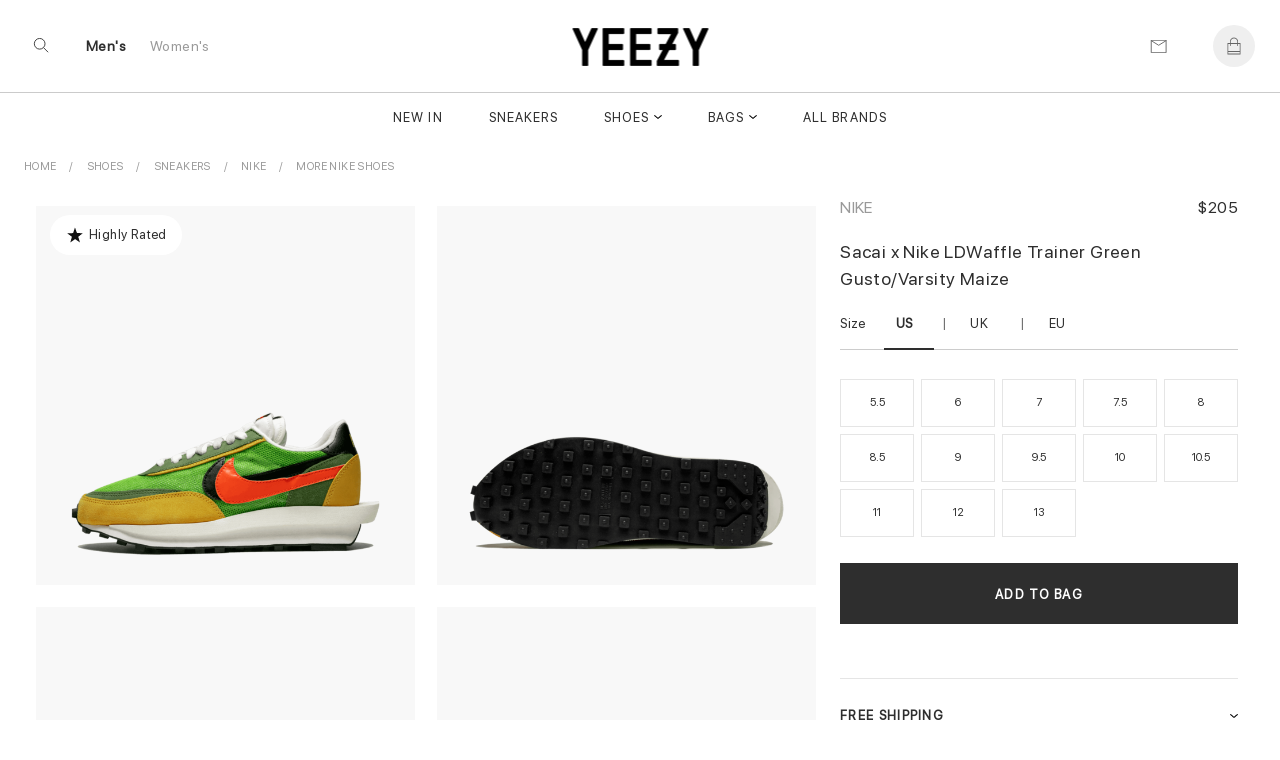

--- FILE ---
content_type: text/html; charset=UTF-8
request_url: https://www.yeezy.su/product/order-nike-ldwaffle-green-gusto-varsity-maize
body_size: 16490
content:
 
 
<!DOCTYPE html>
<html lang="en">
<head>
<meta charset="UTF-8">

<meta http-equiv="X-UA-Compatible" content="IE=edge"> 
<meta name="viewport" content="width=device-width, initial-scale=1">
<link rel="canonical" href="https://www.yeezy.su/product/order-nike-ldwaffle-green-gusto-varsity-maize">
 <title>buy the best Nike     LDWaffle Green Gusto Varsity Maize online | yeezy.su</title>

<meta name="description" content="buy womens Nike   LDWaffle Green Gusto Varsity Maize shoes online Free shipping worldwide via DHL.">
<meta name="keywords" content="Shoes, More Nike Shoes, Nike, ">


  <meta name = "robots" content="index,follow">
 <meta name="author" content="yeezy.su">
<meta property="og:title" content="buy the best Nike     LDWaffle Green Gusto Varsity Maize online | yeezy.su">
<meta property="og:type" content="">
<meta property="og:description" content="buy womens Nike   LDWaffle Green Gusto Varsity Maize shoes online Free shipping worldwide via DHL.">
<meta property="og:url" content="https://www.yeezy.su/product/order-nike-ldwaffle-green-gusto-varsity-maize">
<meta property="product:availability" content="instock">
<meta property="product:price:amount" content="205.00">
<meta property="product:price:currency" content="USD">

<meta property="og:image" content="">
<meta property="og:locale" content="en_US"><meta property="og:site_name" content="Sneaker King"><meta name="twitter:site:id" content="">
<meta name="twitter:creator:id" content="">
<meta name="twitter:card" content="summary_large_image">
<meta name="twitter:title" content="buy the best Nike     LDWaffle Green Gusto Varsity Maize online | yeezy.su">
<meta name="twitter:description" content="buy womens Nike   LDWaffle Green Gusto Varsity Maize shoes online Free shipping worldwide via DHL.">
<meta property="twitter:url" content="https://www.yeezy.su/product/order-nike-ldwaffle-green-gusto-varsity-maize">
<!-- Yandex.Metrika counter -->
<script type="text/javascript" >
   (function(m,e,t,r,i,k,a){m[i]=m[i]||function(){(m[i].a=m[i].a||[]).push(arguments)};
   m[i].l=1*new Date();k=e.createElement(t),a=e.getElementsByTagName(t)[0],k.async=1,k.src=r,a.parentNode.insertBefore(k,a)})
   (window, document, "script", "https://mc.yandex.ru/metrika/tag.js", "ym");

   ym(40433190, "init", {
        clickmap:true,
        trackLinks:true,
        accurateTrackBounce:true
   });
</script>
<noscript><div><img src="https://mc.yandex.ru/watch/40433190" style="position:absolute; left:-9999px;" alt="" /></div></noscript>
<!-- /Yandex.Metrika counter -->
<meta name="google-site-verification" content="JgPsc_JOlhCScosXLp-770nYJtmZKSpMNAO-NS7sg88" />
<meta name="yandex-verification" content="22cd404ee0631a88" />
<meta name="p:domain_verify" content="5940e0dc757b321ccffbb718d8f7ec4b"/><link rel="shortcut icon" href="https://www.yeezy.su/img/logo/ico/favicon.ico">
<link  rel="stylesheet" href="//www.yeezy.su/content_v2/css/bundle.css">
   
<script src="//www.yeezy.su/js/jquery-1.11.1.min.js"></script> 

</head><body class="body_page  template-product" id="top">
 	<script src="//www.yeezy.su/content_v2/js/checkout.js"></script>
	<link href="//www.yeezy.su/css/custom.scss.css" rel="stylesheet" type="text/css" media="all">
    <link rel="stylesheet" href="//www.yeezy.su/content_v2/css/v2-ltr-2021-01-25-b96fd900bdc2265a67df84089cfaf9fe-12466.css" media="all">
    <link rel="stylesheet" href="//www.yeezy.su/content_v2/css/customs.css?v=1768909479">
 <div class="wrapper js-wrapper">
      <header class="header js-header ">
<div id="shopify-section-announcement" class="shopify-section">
</div>
<div id="shopify-section-homepage-announcement" class="shopify-section"></div>
<div class="header__inner">
<div class="header__body">
      <div class="header__search-bar js-serach-bar" id="header-search">
        <a href="#header-search" class="header__search-bar-close js-click"><svg xmlns="http://www.w3.org/2000/svg" width="10.707" height="10.707" viewBox="0 0 10.707 10.707">
  <g id="Icon_Close2" data-name="Icon/Close" transform="translate(0.354 0.354)">
    <line id="Line_118_close2" data-name="Line 118 close" x2="10" y2="10" fill="none" stroke="currentColor" stroke-width="1"></line>
    <line id="Line_119_close2" data-name="Line 119 close" x1="10" y2="10" fill="none" stroke="currentColor" stroke-width="1"></line>
  </g>
</svg>
</a>

        <form action="/search" method="get" class="header__search-bar-form">
          <input type="search" name="q" value="" placeholder="Search" id="bc-sf-search-box-0" aria-live="polite" class="ui-autocomplete-input bc-sf-search-box" autocomplete="off" data-search-box="#bc-sf-search-box-0">

          <button type="submit" onclick="beforeSubmitSearchForm('#bc-sf-search-box-0', event)"><svg id="Icon_Search2" data-name="Icon/Search" xmlns="http://www.w3.org/2000/svg" width="16.354" height="16.354" viewBox="0 0 16.354 16.354">
  <g id="Ellipse_17_search2" data-name="Ellipse 17 search" fill="none" stroke="currentColor" stroke-width="1">
    <circle cx="6.5" cy="6.5" r="6.5" stroke="none"></circle>
    <circle cx="6.5" cy="6.5" r="6" fill="none"></circle>
  </g>
  <line id="Line_116_search2" data-name="Line 116 search" x2="5" y2="5" transform="translate(11 11)" fill="none" stroke="currentColor" stroke-width="1"></line>
</svg>
</button>
        </form>
      </div><!-- /.header__search-bar -->

  		
  		<a href="/" class="header__logo logo"><span>
		<img alt="yeezy.su" src="//www.yeezy.su/img/logo/yz111.png">
		</span>
		
  		</a>

  		<nav class="nav-utilities">
  			<ul>
  				<li class="visible-scroll">
  					<a href="#header-search" class="hidden-sm hidden-md hidden-xs js-click js-trigger-search-bar"><svg id="Icon_Search3" data-name="Icon/Search" xmlns="http://www.w3.org/2000/svg" width="16.354" height="16.354" viewBox="0 0 16 18">
  <g id="Ellipse_17_search3" data-name="Ellipse 17 search" fill="none" stroke="currentColor" stroke-width="1">
    <circle cx="6.5" cy="6.5" r="6.5" stroke="none"></circle>
    <circle cx="6.5" cy="6.5" r="6" fill="none"></circle>
  </g>
  <line id="Line_116_search3" data-name="Line 116 search" x2="5" y2="5" transform="translate(11 11)" fill="none" stroke="currentColor" stroke-width="1"></line>
</svg>
</a>

            <a href="#" class="js-menu link-menu hidden-lg" style="    color: #2e2e2e; height:17px;margin-top: 6px;">
              <span class="menu-search"><svg xmlns="http://www.w3.org/2000/svg" width="1.7em" height="1.20em" color="#656565" viewBox="0 0 16 18">
  <g id="Icon_MenuSearch" data-name="Icon/MenuSearch" transform="translate(0 0.5)">
    <g id="Ellipse_17_menu" data-name="Ellipse 17 menu" transform="translate(9 2.5)" fill="none" stroke="currentColor" stroke-width="1">
      <circle cx="4.5" cy="4.5" r="4.5" stroke="none"></circle>
      <circle cx="4.5" cy="4.5" r="4" fill="none"></circle>
    </g>
    <line id="Line_116" data-name="Line 116" x2="4" y2="4" transform="translate(16 9.5)" fill="none" stroke="currentColor" stroke-width="1"></line>
    <line id="Line_120" data-name="Line 120" x1="13" fill="none" stroke="currentColor" stroke-width="1"></line>
    <line id="Line_122" data-name="Line 122" x1="7" transform="translate(0 5.5)" fill="none" stroke="currentColor" stroke-width="1"></line>
    <line id="Line_121" data-name="Line 121" x1="6.5" transform="translate(0 11)" fill="none" stroke="currentColor" stroke-width="1"></line>
	 
  </g>
</svg>
</span>

              <span class="close"><svg xmlns="http://www.w3.org/2000/svg" width="10.707" height="10.707" viewBox="0 0 10.707 10.707">
  <g id="Icon_Close" data-name="Icon/Close" transform="translate(0.354 0.354)">
    <line id="Line_118_close" data-name="Line 118 close" x2="10" y2="10" fill="none" stroke="currentColor" stroke-width="1"></line>
    <line id="Line_119_close" data-name="Line 119 close" x1="10" y2="10" fill="none" stroke="currentColor" stroke-width="1"></line>
  </g>
</svg>
</span>
            </a>
  				</li>
				
				<li class="li-link-header">
				    				<a title="Men's" class="link-header active" href="/men">Men's</a>
    			</li><li class="li-link-header">
					
    		<a title="Women's" class="link-header " href="/women">Women's</a>
    				</li>
				
					</ul>
  		</nav>

      <nav class="nav-utilities nav-utilities--right">
        <ul>
        <li>
 <a title="Contact us" href="/help/contact-us"><svg xmlns="http://www.w3.org/2000/svg" width="17" height="13" viewBox="0 0 17 14"><g fill="none" stroke="#656565" stroke-linecap="round" data-name="Icon/Email"><path d="M16.689.689v13h-16v-13Z" data-name="Path 119"></path><path d="m16.689.689-8 5-8-5" data-name="Path 120"></path></g></svg>
</a>
            </li>
			
          <li class="visible-scroll">
            <a class="link-cart" title="Bag"  data-heading="Bag" >
              
		
  <span class="count js-cart-count  hidden">0</span>
			<svg width="1em" height="1.25em" viewBox="0 0 17 20" fill="none" color="#656565" data-test="desktopHeader--icon--cart"><path d="M16 6.5H13.5V5C13.5 2.243 11.257 0 8.5 0C5.743 0 3.5 2.243 3.5 5V6.5H1C0.724 6.5 0.5 6.724 0.5 7V19.5C0.5 19.776 0.724 20 1 20H16C16.276 20 16.5 19.776 16.5 19.5V7C16.5 6.724 16.276 6.5 16 6.5ZM4.5 5C4.5 2.7945 6.2945 1 8.5 1C10.7055 1 12.5 2.7945 12.5 5V6.5H4.5V5ZM1.5 7.5H3.5V9.5C3.5 9.776 3.724 10 4 10C4.276 10 4.5 9.776 4.5 9.5V7.5H12.5V9.5C12.5 9.776 12.724 10 13 10C13.276 10 13.5 9.776 13.5 9.5V7.5H15.5V16H1.5V7.5ZM15.5 19H1.5V17H15.5V19Z" fill="currentColor"></path></svg>
</a>
          </li>
		          </ul>
      </nav>
  	</div>
	
	<div class="header__nav hidden-xs hidden-sm hidden-md">
	<nav class="nav">
<ul>
<li class="menu__item ">
       <a href="/newest" data-type="none" data-title="New In" data-subtitle="" data-content="" data-banner="/img/menu/71_1708081641.jpg">New In</a>
	   
	 </li>
			<li class="menu__item ">
       <a href="/category/sneakers" data-type="none" data-title="Sneakers" data-subtitle="" data-content="" data-banner="/img/menu/3_1648196742.jpg">Sneakers</a>
	   
	 </li>
			<li class="menu__item menu__item--has-dropdown  grid 1">
       <a href="/category/shoes" data-type="grid" data-title="Shoes" data-subtitle="Collection" data-content="Kanye West's line debuted in 2015 with the release of the Yeezy Boost 750. Since then,  Yeezy has set new standards for progressive sneaker designs with the Yeezy 350, 450, 700, Foam Runner and more. Today Yeezy's influence is felt across the style spectrum, from streetwear to luxury." data-banner="/img/menu/1_1644219728.jpg">Shoes</a>
	  	   <div class="dropdown dropdown--grid">
	   <div class="cols">
	    <div class="col col--1of2 2">
	         <ul class="menu__dropdown">
		 
 
 
<li class="menu__item menu__item--has-dropdown 1">
<a class="link-header titleCss" target="_self" href="/women/shoes" style="color: rgba(0,0,0,.4);"><span>Women's Shoes</span></a>

  <ul class="menu__dropdown">
      <li class="menu__item default 0">
	   <a href="/women/sneakers" data-type="default">Sneakers</a>
    </li>
      <li class="menu__item default 0">
	   <a href="/women/pumps" data-type="default">Pumps</a>
    </li>
      <li class="menu__item default 0">
	   <a href="/women/sandals_and_slippers" data-type="default">Sandals and Slippers</a>
    </li>
      <li class="menu__item default 0">
	   <a href="/women/loafers_and_ballerinas" data-type="default">Loafers and Ballerinas</a>
    </li>
      <li class="menu__item default 0">
	   <a href="/women/boots_and_ankle_boots" data-type="default">Boots and Ankle Boots</a>
    </li>
    </ul>
</li>

<li class="menu__item menu__item--has-dropdown   1">
<a class="link-header titleCss" target="_self" href="/category/shoes" style="color: rgba(0,0,0,.4);"><span>Men's Shoes</span></a>
<ul class="menu__dropdown">
      <li class="menu__item default 0">
	   <a href="/category/sneakers" data-type="default">Sneakers</a>
    </li>
      <li class="menu__item default 0">
	   <a href="/category/sandals_and_slippers" data-type="default">Sandals and Slippers</a>
    </li>
      <li class="menu__item default 0">
	   <a href="/category/boots" data-type="default">Boots</a>
    </li>
      <li class="menu__item default 0">
	   <a href="/category/lace-ups_and_buckles_shoes" data-type="default">Lace-ups and Buckles shoes</a>
    </li>
      <li class="menu__item default 0">
	   <a href="/category/loafers_and_moccasins" data-type="default">Loafers and Moccasins</a>
    </li>
    
  </ul>
</li>

<li class="menu__item menu__item--has-dropdown   1">
<a class="link-header titleCss" target="_self" href="/category/shoes" style="color: rgba(0,0,0,.4);"><span>Featured Brands</span></a>
<ul class="menu__dropdown">
      <li class="menu__item default 0">
	   <a href="/category/yeezy">Yeezy</a>
    </li>
      <li class="menu__item default 0">
	   <a href="/category/jordan">Jordan</a>
    </li>
      <li class="menu__item default 0">
	   <a href="/category/nike">Nike</a>
    </li>
      <li class="menu__item default 0">
	   <a href="/category/pharrel-williams">Pharrell W.</a>
    </li>
      <li class="menu__item default 0">
	   <a href="/category/off-white">Off White</a>
    </li>
      <li class="menu__item default 0">
	   <a href="/category/gucci">Gucci</a>
    </li>
      <li class="menu__item default 0">
	   <a href="/category/mcqueen">A. McQueen</a>
    </li>
      <li class="menu__item default 0">
	   <a href="/category/louis-vuitton">Louis Vuitton</a>
    </li>
      <li class="menu__item default 0">
	   <a href="/category/dior">Dior</a>
    </li>
      <li class="menu__item default 0">
	   <a href="/category/balenciaga">Balenciaga</a>
    </li>
      <li class="menu__item default 0">
	   <a href="/category/">Burberry</a>
    </li>
      <li class="menu__item default 0">
	   <a href="/category/">New Balance</a>
    </li>
    
  </ul>
</li>

  
 
	   	  <li class="menu__item menu__item--has-dropdown   1"> 
	  
	  	  <ul class="menu__dropdown">
	 
	  	  </ul>
	  </li>
	  
	  	  <li class="menu__item menu__item--has-dropdown   1"> 
	  
	  	  <ul class="menu__dropdown">
	 
	  	  </ul>
	  </li>
	  
	   
	 
 </ul>
        </div>
		
		<div class="col col--1of2">
           <div class="cols">
               <div class="col col--1of2">	
				 				  <a title="Most Popular Shop Designer Men's Sneakers Online - International Shopping for New Trends, Rare Items & Gifts" href="/category/sneakers"> <div style="position:relative"> <img alt="Most Popular Shop Designer Men's Sneakers Online - International Shopping for New Trends, Rare Items & Gifts" src="/img/shema/140_1676959566.webp"><div class="main-category__body"><span class="main-category__title font font_title-m">Most Popular</span></div> </div></a>				  	 				</div><!-- /.col col-/-1of2 -->

                <div class="col col--1of2">
				 <a title="New Arrivals Shop Men's Shoes Online - International Shopping for New Trends, Rare Items & Designer Brands" href="/category/shoes"> <div style="position:relative"> <img alt="New Arrivals Shop Men's Shoes Online - International Shopping for New Trends, Rare Items & Designer Brands" src="/img/shema/115_1676959672.webp"><div class="main-category__body"><span class="main-category__title font font_title-m">New Arrivals</span></div> </div></a>				 
				  				 
				 <!-- /.dropdown__image -->
                </div><!-- /.col col-/-1of2 -->
              </div><!-- /.cols -->
            </div>
 </div>
	   </div>
	   
	 </li>
			<li class="menu__item menu__item--has-dropdown  grid 1">
       <a href="/category/bags" data-type="grid" data-title="Bags" data-subtitle="Collection" data-content="" data-banner="/img/menu/10_1644219623.jpg">Bags</a>
	  	   <div class="dropdown dropdown--grid">
	   <div class="cols">
	    <div class="col col--1of2 2">
	         <ul class="menu__dropdown">
		
<li class="menu__item menu__item--has-dropdown 1">
<a class="link-header titleCss" target="_self" href="/women/bags" style="color: rgba(0,0,0,.4);"><span>Women's</span></a>
  <ul class="menu__dropdown">
      <li class="menu__item default 0">
	   <a href="/women/bucket-bags" data-type="default" >Bucket Bags</a>
    </li>
      <li class="menu__item default 0">
	   <a href="/women/hobo-bags" data-type="default" >Hobo Bags</a>
    </li>
      <li class="menu__item default 0">
	   <a href="/women/backpacks" data-type="default" >Backpacks</a>
    </li>
      <li class="menu__item default 0">
	   <a href="/women/chain-bags" data-type="default" >Chain Bags</a>
    </li>
      <li class="menu__item default 0">
	   <a href="/women/chain-and-strap-wallets" data-type="default" >Chain and Strap Wallets</a>
    </li>
      <li class="menu__item default 0">
	   <a href="/women/clutches" data-type="default" >Clutches</a>
    </li>
      <li class="menu__item default 0">
	   <a href="/women/crossbody-bags" data-type="default" >Crossbody Bags</a>
    </li>
      <li class="menu__item default 0">
	   <a href="/women/mini-bags" data-type="default" >Mini Bags</a>
    </li>
      <li class="menu__item default 0">
	   <a href="/women/Wallet" data-type="default" >Wallet</a>
    </li>
      <li class="menu__item default 0">
	   <a href="/women/totes" data-type="default" >Totes</a>
    </li>
      <li class="menu__item default 0">
	   <a href="/women/" data-type="default" >straps</a>
    </li>
    </ul>
</li>

<li class="menu__item menu__item--has-dropdown   1">
<a class="link-header titleCss" target="_self" href="/category/bags" style="color: rgba(0,0,0,.4);"><span>Men's</span></a>
<ul class="menu__dropdown">
      <li class="menu__item default 0">
	   <a href="/category/backpacks" data-type="default">Backpacks</a>
    </li>
      <li class="menu__item default 0">
	   <a href="/category/crossbody-bags" data-type="default">Crossbody Bags</a>
    </li>
      <li class="menu__item default 0">
	   <a href="/category/Wallet" data-type="default">Wallet</a>
    </li>
      <li class="menu__item default 0">
	   <a href="/category/totes" data-type="default">Totes</a>
    </li>
      <li class="menu__item default 0">
	   <a href="/category/business-bags" data-type="default">Business Bags</a>
    </li>
    </ul>
</li>
  
 
  
 
	   	  <li class="menu__item menu__item--has-dropdown   1"> 
	  
	  	  <ul class="menu__dropdown">
	 
	  	  </ul>
	  </li>
	  
	  	  <li class="menu__item menu__item--has-dropdown   1"> 
	  
	  	  <ul class="menu__dropdown">
	 
	  	  </ul>
	  </li>
	  
	   
	 
 </ul>
        </div>
		
		<div class="col col--1of2">
           <div class="cols">
               <div class="col col--1of2">	
				 				  	 <a title="Most Popular Men's Luxury Totes from Top Designer Brands - International Shopping at Best Prices" href="/category/totes"> <div style="position:relative"> <img alt="Most Popular Men's Luxury Totes from Top Designer Brands - International Shopping at Best Prices" src="/img/shema/159_1676960185.webp"><div class="main-category__body"><span class="main-category__title font font_title-m">Most Popular</span></div> </div></a>				</div><!-- /.col col-/-1of2 -->

                <div class="col col--1of2">
				 				 
				  <a title="New Arrivals Shop Exclusive Luxury Bags from Louis Vuitton, Gucci & More at Best Prices!" href="/category/bags"> <div style="position:relative"> <img alt="New Arrivals Shop Exclusive Luxury Bags from Louis Vuitton, Gucci & More at Best Prices!" src="/img/shema/148_1676959957.webp"><div class="main-category__body"><span class="main-category__title font font_title-m">New Arrivals</span></div> </div></a>
				  				 
				 <!-- /.dropdown__image -->
                </div><!-- /.col col-/-1of2 -->
              </div><!-- /.cols -->
            </div>
 </div>
	   </div>
	   
	 </li>
			<li class="menu__item ">
       <a href="/brandlist" data-type="none" data-title="All Brands" data-subtitle="" data-content="" data-banner="/img/menu/2_1708081717.jpg">All Brands</a>
	   
	 </li>
			</ul> 

<ul>
			
</ul>
</nav>	</div>
	<div class="header__mobile hidden-lg">
		</div>
</div>
</header>    <div class="main">


<div class="shopify-section section-product section style16" style="background: #fff">
 		 

<ul itemscope="itemscope" itemtype="https://schema.org/BreadcrumbList" class="breadcrumbs section-product__breadcrumbs prl6-sm">
	 <li itemprop="itemListElement" itemscope="itemscope" itemtype="https://schema.org/ListItem">
			    <a itemprop="item" class="link link_grey" href="/" title="Back to the frontpage">
				<span itemprop="name">Home</span>
				<meta itemprop="position" content="0"></a>
		</li>
		
		<li itemprop="itemListElement" itemscope="itemscope" itemtype="https://schema.org/ListItem" class="breadcrumbs__item">
				<a title="Shoes" target="_self" href="/category/shoes" class="link link_grey" itemprop="item">
				<span itemprop="name">Shoes</span> 
				<meta itemprop="position" content="1"></a>
		</li>
	
		<li itemprop="itemListElement" itemscope="itemscope" itemtype="https://schema.org/ListItem" class="breadcrumbs__item">
				<a title="Sneakers" target="_self" href="/category/sneakers" class="link link_grey" itemprop="item">
				<span itemprop="name">Sneakers</span> 
				<meta itemprop="position" content="2"></a>
		</li>
		
		<li itemprop="itemListElement" itemscope="itemscope" itemtype="https://schema.org/ListItem" class="breadcrumbs__item">
				<a title="Nike" target="_self" href="/category/nike" class="link link_grey" itemprop="item">
				<span itemprop="name">Nike</span>
				<meta itemprop="position" content="3"></a>
		</li>
                <li itemprop="itemListElement" itemscope="itemscope" itemtype="https://schema.org/ListItem" class="breadcrumbs__item">
				<a title="More Nike Shoes" target="_self" href="/category/nike-best-sellers" class="link link_grey" itemprop="item">
				<span itemprop="name">More Nike Shoes</span>
				<meta itemprop="position" content="4"></a>
		</li>
		
	</ul>	

 	
<div class="section-product__media2" id="css-18oc1fc"></div>
		<div class="section-product__container" itemtype="https://schema.org/Product" itemscope="itemscope">
   <div class="section-product__inner">
             <div class="section-product__media" style="min-width: 65%;">
	                                    <div class="css-m7cvl0 css-68bmkk">
		                   <div class="css-uo9y97 d-sm-flx flx-jc-sm-c pt2-sm prl4-sm">
			                    <svg height="20px" width="20px" fill="#111" viewBox="0 0 25 32">
				                <path d="M12.48 4l-3.04 8.96-9.44.32 7.6 5.6L4.96 28l7.68-5.44 7.84 5.28-2.8-9.04 7.52-5.76-9.52-.08z"></path></svg>
						         <span class="prl1-sm">Highly Rated</span> 				            </div>
		               </div>
		            <div class="css-1rayx7p">
<div><div class="css-jsuloe css-fdsnrd" data-orientation="horizontal" data-hero="true" data-slides-to-show="1" data-scrollable="true" data-should-transition="false" data-semantically-hide-unobserved-cards="true" data-conditionally-hide-nav-buttons="false" data-with-tracker="false" data-with-navigation="true"><ul class="slider">
 
<li aria-hidden="false" data-in-view="true" data-index="0" class="slide selected">
	
<a data-sub-type="image"  data-set="2343" class="css-1j93yla css-1jh7gwz" data-click-to-play-video-style="false" id="2343">
						    <div class="css-du206p" style=" background:#f8f8f8">
							    <div class="css-edayh7">
								     <div class="css-mbl6zx d-sm-ib mr1-sm ml1-sm"></div>
									     <div class="css-mbl6zx d-sm-ib mr1-sm ml1-sm"></div>
										     <div class="css-mbl6zx d-sm-ib mr1-sm ml1-sm"></div>
								</div>		
	<img itemprop="image" data-fade-in="css-147n82m" class="css-viwop1 u-full-width u-full-height css-m5dkrx" src="//www.yeezy.su/img/product/product_317/large_2343_317.webp" alt="Sacai x Nike LDWaffle Trainer Green Gusto/Varsity Maize" style="object-fit: contain;bottom: 0px; top: inherit;top: auto;margin-top: 0;margin-bottom: 0;">

								</div>
								</a>
	<div class="css-m7cvl0 css-68bmkk" style=" z-index:2; bottom:-20px; position:absolute; display:none;  left:25px">
		<div class=" j-pagination swiper-pagination-fraction slider-product__count js-slider-product-count"><span class="swiper-pagination-current">1</span> /<span class="swiper-pagination-total"> 5</span></div>
			 </div>
</li>
			
			
			
			 
<li aria-hidden="false" data-in-view="true" data-index="0" class="slide selected">
	
<a data-sub-type="image"  data-set="2347" class="css-1j93yla css-1jh7gwz" data-click-to-play-video-style="false" id="2347">
						    <div class="css-du206p" style=" background:#f8f8f8">
							    <div class="css-edayh7">
								     <div class="css-mbl6zx d-sm-ib mr1-sm ml1-sm"></div>
									     <div class="css-mbl6zx d-sm-ib mr1-sm ml1-sm"></div>
										     <div class="css-mbl6zx d-sm-ib mr1-sm ml1-sm"></div>
								</div>		
	<img itemprop="image" data-fade-in="css-147n82m" class="css-viwop1 u-full-width u-full-height css-m5dkrx" src="//www.yeezy.su/img/product/product_317/large_2347_317.webp" alt="Sacai x Nike LDWaffle Trainer Green Gusto/Varsity Maize" style="object-fit: contain;bottom: 0px; top: inherit;top: auto;margin-top: 0;margin-bottom: 0;">

								</div>
								</a>
	<div class="css-m7cvl0 css-68bmkk" style=" z-index:2; bottom:-20px; position:absolute; display:none;  left:25px">
		<div class=" j-pagination swiper-pagination-fraction slider-product__count js-slider-product-count"><span class="swiper-pagination-current">2</span> /<span class="swiper-pagination-total"> 5</span></div>
			 </div>
</li>
			
			
			
			 
<li aria-hidden="false" data-in-view="true" data-index="0" class="slide selected">
	
<a data-sub-type="image"  data-set="2346" class="css-1j93yla css-1jh7gwz" data-click-to-play-video-style="false" id="2346">
						    <div class="css-du206p" style=" background:#f8f8f8">
							    <div class="css-edayh7">
								     <div class="css-mbl6zx d-sm-ib mr1-sm ml1-sm"></div>
									     <div class="css-mbl6zx d-sm-ib mr1-sm ml1-sm"></div>
										     <div class="css-mbl6zx d-sm-ib mr1-sm ml1-sm"></div>
								</div>		
	<img itemprop="image" data-fade-in="css-147n82m" class="css-viwop1 u-full-width u-full-height css-m5dkrx" src="//www.yeezy.su/img/product/product_317/large_2346_317.webp" alt="Sacai x Nike LDWaffle Trainer Green Gusto/Varsity Maize" style="object-fit: contain;bottom: 0px; top: inherit;top: auto;margin-top: 0;margin-bottom: 0;">

								</div>
								</a>
	<div class="css-m7cvl0 css-68bmkk" style=" z-index:2; bottom:-20px; position:absolute; display:none;  left:25px">
		<div class=" j-pagination swiper-pagination-fraction slider-product__count js-slider-product-count"><span class="swiper-pagination-current">3</span> /<span class="swiper-pagination-total"> 5</span></div>
			 </div>
</li>
			
			
			
			 
<li aria-hidden="false" data-in-view="true" data-index="0" class="slide selected">
	
<a data-sub-type="image"  data-set="2345" class="css-1j93yla css-1jh7gwz" data-click-to-play-video-style="false" id="2345">
						    <div class="css-du206p" style=" background:#f8f8f8">
							    <div class="css-edayh7">
								     <div class="css-mbl6zx d-sm-ib mr1-sm ml1-sm"></div>
									     <div class="css-mbl6zx d-sm-ib mr1-sm ml1-sm"></div>
										     <div class="css-mbl6zx d-sm-ib mr1-sm ml1-sm"></div>
								</div>		
	<img itemprop="image" data-fade-in="css-147n82m" class="css-viwop1 u-full-width u-full-height css-m5dkrx" src="//www.yeezy.su/img/product/product_317/large_2345_317.webp" alt="Sacai x Nike LDWaffle Trainer Green Gusto/Varsity Maize" style="object-fit: contain;bottom: 0px; top: inherit;top: auto;margin-top: 0;margin-bottom: 0;">

								</div>
								</a>
	<div class="css-m7cvl0 css-68bmkk" style=" z-index:2; bottom:-20px; position:absolute; display:none;  left:25px">
		<div class=" j-pagination swiper-pagination-fraction slider-product__count js-slider-product-count"><span class="swiper-pagination-current">4</span> /<span class="swiper-pagination-total"> 5</span></div>
			 </div>
</li>
			
			
			
			 
<li aria-hidden="false" data-in-view="true" data-index="0" class="slide selected">
	
<a data-sub-type="image"  data-set="2344" class="css-1j93yla css-1jh7gwz" data-click-to-play-video-style="false" id="2344">
						    <div class="css-du206p" style=" background:#f8f8f8">
							    <div class="css-edayh7">
								     <div class="css-mbl6zx d-sm-ib mr1-sm ml1-sm"></div>
									     <div class="css-mbl6zx d-sm-ib mr1-sm ml1-sm"></div>
										     <div class="css-mbl6zx d-sm-ib mr1-sm ml1-sm"></div>
								</div>		
	<img itemprop="image" data-fade-in="css-147n82m" class="css-viwop1 u-full-width u-full-height css-m5dkrx" src="//www.yeezy.su/img/product/product_317/large_2344_317.webp" alt="Sacai x Nike LDWaffle Trainer Green Gusto/Varsity Maize" style="object-fit: contain;bottom: 0px; top: inherit;top: auto;margin-top: 0;margin-bottom: 0;">

								</div>
								</a>
	<div class="css-m7cvl0 css-68bmkk" style=" z-index:2; bottom:-20px; position:absolute; display:none;  left:25px">
		<div class=" j-pagination swiper-pagination-fraction slider-product__count js-slider-product-count"><span class="swiper-pagination-current">5</span> /<span class="swiper-pagination-total"> 5</span></div>
			 </div>
</li>
			
			
			
										
	</ul>
	
	</div></div></div>


<script>
let last_known_scroll_position = 0;
let ticking = false;

function doSomething(scroll_pos) {
  // Do something with the scroll position
}

window.addEventListener('scroll', function(e) {
  last_known_scroll_position = window.scrollY;

  if (!ticking) {
    window.requestAnimationFrame(function() {
      doSomething(last_known_scroll_position);
      ticking = false;
    });

    ticking = true;
  }
});
</script>
       </div>

<div class="section-product__content" style="min-width: 35%; padding-top:29px;" >
 <div class="section-product__content__inner">
<header class="section-product__head" style="display:flex;flex-direction: row;flex: 1 1; justify-content:space-between;align-items:baseline;">
<a href="/category/nike"  title="Nike" target="_self" class="brand">Nike</a>
   <div itemprop="brand" itemtype="https://schema.org/Brand" itemscope>
     <meta itemprop="name"  content="Nike">
   </div>


<div class="sectionPrice"> 
	  <div class="price" style="margin-top:5px; text-align:right" itemprop="offers" itemscope="itemscope" itemtype="https://schema.org/Offer">
    <link itemprop="url" href="https://www.yeezy.su/product/order-nike-ldwaffle-green-gusto-varsity-maize" />
    <meta itemprop="itemCondition" content="https://schema.org/NewCondition" />
     <meta itemprop="priceCurrency" content="USD">
<meta itemprop="priceValidUntil" content="2025-12-31" />
<meta itemprop="price" content="205">

<div class="price" style="margin:0;line-height: 1px; font-size:13px">
    <span class="price_new priceUSD active" >$205          </span>
</div>
<link itemprop="availability" href="https://schema.org/InStock">
 <div itemprop="shippingDetails" itemtype="https://schema.org/OfferShippingDetails" itemscope>
          <div itemprop="shippingRate" itemtype="https://schema.org/MonetaryAmount" itemscope>
            <meta itemprop="value" content="0" />
            <meta itemprop="currency" content="USD" />
          </div>
         <div itemprop="shippingDestination" itemtype="https://schema.org/DefinedRegion" itemscope>
            <meta itemprop="addressCountry" content="US" />
            <meta itemprop="addressCountry" content="GB" />
          </div>
          <div itemprop="deliveryTime" itemtype="https://schema.org/ShippingDeliveryTime" itemscope>
            <div itemprop="handlingTime" itemtype="https://schema.org/QuantitativeValue" itemscope>
              <meta itemprop="minValue" content="7" />
              <meta itemprop="maxValue" content="20" />
              <meta itemprop="unitCode" content="DAY" />
            </div>

			<div itemprop="transitTime" itemtype="https://schema.org/QuantitativeValue" itemscope>
              <meta itemprop="minValue" content="1" />
              <meta itemprop="maxValue" content="3" />
              <meta itemprop="unitCode" content="DAY" />
            </div>
</div></div>
 <div itemprop="hasMerchantReturnPolicy" itemtype="https://schema.org/MerchantReturnPolicy" itemscope>
          <meta itemprop="applicableCountry" content="US" />
          <meta itemprop="returnPolicyCategory" content="https://schema.org/MerchantReturnFiniteReturnWindow" />
          <meta itemprop="merchantReturnDays" content="30" />
          <meta itemprop="returnMethod" content="https://schema.org/ReturnByMail" />
          <meta itemprop="returnFees" content="https://schema.org/FreeReturn" />
        </div>

</div>


</div>
</header>
<h1 id="pdp_product_title" class="pdp_product_title" itemprop="name">Sacai x Nike LDWaffle Trainer Green Gusto/Varsity Maize</h1>

<div class="section-product__actions" style="margin-top:15px">
<form method="post" id="product_form" class="section-product__form js-ajax-form" enctype="multipart/form-data">

<div class="product-variations " style="margin-bottom: 26px;">
   <ul class="product-variations-list  baseline-medium">
      <li class="attribute attribute-size ">
         <header class="clearfix">
	       <div class="section-product__form__links">
	          <span class="titleSize">Size</span>
		<a id="size-0" class="ssize active" data-set='us'>US<span style="margin-left: 2px;" class="variation-size" id="variation-us-size"></span></a><span>|</span>
			<a id="size-2" class="ssize" data-set='uk'>UK<span style="margin-left: 2px;" class="variation-size" id="variation-uk-size"></span></a>
	<span>|</span>			<a id="size-1" class="ssize " data-set='eu'>EU<span style="margin-left: 2px;" class="variation-size" id="variation-eu-size"></span></a>
		<a  id="size-guide" class="size-guide" href="#" style="display:none">Size guide</a>
	  </div>
         </header>
	
		<div class="valueSize">
			<div class="size-tiles">
			  <div class="js-swatch-wrapper">
				 <ul class="js-menu-swatches menu-horz-inline size">
				 			 <li class="razmerProduct">
				<button data-id="209" data-set="Mens US5.5 | UK5 | EU38.5" data-eu="38.5" data-us="5.5" data-uk="5" data-gender="Mens" type="button" class="selectric js-swatch-item pointer swatch-item emptyswatch swatchanchor js-keyboard-clickable">
	5.5				</button>
			 </li>
			 			 <li class="razmerProduct">
				<button data-id="208" data-set="Mens US6 | UK5.5 | EU39" data-eu="39" data-us="6" data-uk="5.5" data-gender="Mens" type="button" class="selectric js-swatch-item pointer swatch-item emptyswatch swatchanchor js-keyboard-clickable">
	6				</button>
			 </li>
			 			 <li class="razmerProduct">
				<button data-id="188" data-set="Mens US7 | UK6 | EU40" data-eu="40" data-us="7" data-uk="6" data-gender="Mens" type="button" class="selectric js-swatch-item pointer swatch-item emptyswatch swatchanchor js-keyboard-clickable">
	7				</button>
			 </li>
			 			 <li class="razmerProduct">
				<button data-id="102" data-set="Mens US7.5 | UK6.5 | EU40.5" data-eu="40.5" data-us="7.5" data-uk="6.5" data-gender="Mens" type="button" class="selectric js-swatch-item pointer swatch-item emptyswatch swatchanchor js-keyboard-clickable">
	7.5				</button>
			 </li>
			 			 <li class="razmerProduct">
				<button data-id="103" data-set="Mens US8 | UK7 | EU41" data-eu="41" data-us="8" data-uk="7" data-gender="Mens" type="button" class="selectric js-swatch-item pointer swatch-item emptyswatch swatchanchor js-keyboard-clickable">
	8				</button>
			 </li>
			 			 <li class="razmerProduct">
				<button data-id="104" data-set="Mens US8.5 | UK7.5 | EU42" data-eu="42" data-us="8.5" data-uk="7.5" data-gender="Mens" type="button" class="selectric js-swatch-item pointer swatch-item emptyswatch swatchanchor js-keyboard-clickable">
	8.5				</button>
			 </li>
			 			 <li class="razmerProduct">
				<button data-id="213" data-set="Mens US9 | UK8 | EU42.5" data-eu="42.5" data-us="9" data-uk="8" data-gender="Mens" type="button" class="selectric js-swatch-item pointer swatch-item emptyswatch swatchanchor js-keyboard-clickable">
	9				</button>
			 </li>
			 			 <li class="razmerProduct">
				<button data-id="105" data-set="Mens US9.5 | UK8.5 | EU43" data-eu="43" data-us="9.5" data-uk="8.5" data-gender="Mens" type="button" class="selectric js-swatch-item pointer swatch-item emptyswatch swatchanchor js-keyboard-clickable">
	9.5				</button>
			 </li>
			 			 <li class="razmerProduct">
				<button data-id="215" data-set="Mens US10 | UK9 | EU44" data-eu="44" data-us="10" data-uk="9" data-gender="Mens" type="button" class="selectric js-swatch-item pointer swatch-item emptyswatch swatchanchor js-keyboard-clickable">
	10				</button>
			 </li>
			 			 <li class="razmerProduct">
				<button data-id="216" data-set="Mens US10.5 | UK9.5 | EU44.5" data-eu="44.5" data-us="10.5" data-uk="9.5" data-gender="Mens" type="button" class="selectric js-swatch-item pointer swatch-item emptyswatch swatchanchor js-keyboard-clickable">
	10.5				</button>
			 </li>
			 			 <li class="razmerProduct">
				<button data-id="217" data-set="Mens US11 | UK10 | EU45" data-eu="45" data-us="11" data-uk="10" data-gender="Mens" type="button" class="selectric js-swatch-item pointer swatch-item emptyswatch swatchanchor js-keyboard-clickable">
	11				</button>
			 </li>
			 			 <li class="razmerProduct">
				<button data-id="218" data-set="Mens US12 | UK11 | EU46" data-eu="46" data-us="12" data-uk="11" data-gender="Mens" type="button" class="selectric js-swatch-item pointer swatch-item emptyswatch swatchanchor js-keyboard-clickable">
	12				</button>
			 </li>
			 			 <li class="razmerProduct">
				<button data-id="623" data-set="Mens US13 | UK12 | EU47.5" data-eu="47.5" data-us="13" data-uk="12" data-gender="Mens" type="button" class="selectric js-swatch-item pointer swatch-item emptyswatch swatchanchor js-keyboard-clickable">
	13				</button>
			 </li>
			   
			 </ul>
			  </div>
			</div>  
		</div>
	</li>
  </ul>
</div>
	  
	  <div class="selector-wrapper">
    <div class="selectric-wrapper selectric-single-option-selector selectric-below">
	    <input class="selectric-input" tabindex="0">
	</div>
</div>
<p class="field__message field__message--error hidden" id="error-for-size">Please select your size</p>

<script>
$(".selectric").click(function(){
elem = document.querySelector('#addCart');
elem.disabled = false;
$('#addCart').removeClass('btn--loading');
 $('#error-for-size').addClass('hidden');
$('.selectric').removeClass('active');
$(this).addClass('active');
$('#sizeSelect').val($(this).attr('data-set'));
$('#smartwishlist').attr('data-variant',$(this).attr('data-id'));
$('#variation-eu-size').html(': '+$(this).attr('data-eu'));
$('#variation-us-size').html(': '+$(this).attr('data-us')+ '('+$(this).attr('data-gender')+')');
$('#variation-uk-size').html(': '+$(this).attr('data-uk'));
});

$(".ssize").click(function(){
$('.ssize').removeClass('active');
$(this).addClass('active');
var $set = $(this).attr('data-set');

$('[data-uk]').each( function(e){
	var $el = $(this);
	if($el.hasClass('selectric')) { $el.html($el.attr('data-'+$set));
		console.log($el.attr('data-'+$set)) 
	}
});

//$(".selectric").html($(".selectric").attr('data-us'));
});
$(".gSize").click(function(){

$('.gSize').removeClass('active');
$(this).addClass('active');
if ($(this).attr('data-set')=='men'){
$('.women').removeClass('on');$('.women').addClass('off');
$('.men').removeClass('off');$('.men').addClass('on');
}else
{$('.men').removeClass('on');$('.men').addClass('off');
$('.women').removeClass('off');$('.women').addClass('on');
}
});
</script>

                    <input name="sizeSelect" id="sizeSelect" type="hidden"  value="0">
       			 <input type="hidden" name="reffer" value="">
			 <input name="Product_name" id="Pt_name" type="hidden" value="LDWaffle Green Gusto Varsity Maize">
			 <input name="ID_product" data-product="317" id="ID_product" type="hidden" value="317">
             <input name="Product_price" id="Pt_price" type="hidden"  value="205">
			 <input name="Product_price_real" id="Pt_price_real" type="hidden"  value="205">
			 <input id="copyVal" value="https://www.yeezy.su/product/order-nike-ldwaffle-green-gusto-varsity-maize" type="hidden">
		<div class="col-sm-10" style="padding-right: 0px!important;width: 100%!important;padding-left: 0px"> 
			  <div class="quantity" style="display:none">
                       <a href="#line-item-loop-37209676644510" class="js-line-item-quantity-control js-line-item-quantity-decrease">-</a>
                        <input type="number" name="quwantity" class="js-line-item-quantity" id="line-item-loop-37209676644510" value="1" min="1" max="120">
                        <a href="#line-item-loop-37209676644510" class="js-line-item-quantity-control js-line-item-quantity-increase">+</a>
               </div>
			 <input  id="country_form" name="country_form"  type="hidden" value="">
             <input name="SOURCE_DESCRIPTION" id="Pt_SOURCE_DESCRIPTION" type="hidden"  value="yeezy.su/product/order-nike-ldwaffle-green-gusto-varsity-maize">
        </div>
		<div class="section-product__form__actions">
            <button id="addCart" type="submit" name="add" class="btn btn--block">Add to Bag</button>
					  <div class="swym-button-bar swym-wishlist-button-bar swym-inject swym-bbar-nomargin"></div>
					  <div class="swym-isa-inline-form swym-inject" style="display: none;"></div>
		</div>

</form></div>
 <div class="accordion  js-accordion js-accordion-toggle">
 <h2 style="display:none">The Details</h2>
  <div class="accordion__section is-expanded">
                   
                    <div class="accordion__body" style="display:block; ">
                      <div class="accordion__content">
					  
					 </div>
                    </div>
                  </div>
				  <!-- /.accordion -->
                <div style="display:none" itemprop="description"></div>
              <div itemprop="aggregateRating" itemtype="https://schema.org/AggregateRating" itemscope>
        <meta itemprop="reviewCount" content="1" />
        <meta itemprop="ratingValue" content="5" />
      </div>
      <div itemprop="review" itemtype="https://schema.org/Review" itemscope>
        <div itemprop="author" itemtype="https://schema.org/Person" itemscope>
          <meta itemprop="name" content="Sneaker King" />
        </div>
        <div itemprop="reviewRating" itemtype="https://schema.org/Rating" itemscope>
          <meta itemprop="ratingValue" content="1" />
          <meta itemprop="bestRating" content="5" />
        </div>
      </div>
 <script>
$('.text-more').click(function(){$('.text-next').slideToggle(0);$('.text-prev').slideToggle(0);return false;});
</script>

 <div class="accordion__section">
 	               <div class="accordion__head js-accordion-head">
                      <h3 class="small all-caps">Free Shipping</h3>
                    </div>
                    <div class="accordion__body">
                      <div class="accordion__content">
<div data-test="product-properties" class="css-1i7zfhf e1n9rykr1" style="width:100%;margin: 0px auto; ">
				 <div class="prl1-sm">
				   <div class="exp-pdp-promo-message-image" style="display: flex; margin-bottom:10px">
                     <p style="margin: 0 10px 0 0;">We ship worldwide to over 200 countries and offer free international shipping for all orders over $150.</p>
					 <img style="    background: rgb(245, 245, 245);" src="/img/logo/2dhl.png">
				    </div>

				<div style="margin-bottom:10px">
					<strong style="letter-spacing: 1px; color: #2e2e2e;">Order processing time</strong>
					 <p>All orders are processed within 1 to 3 business days (excluding weekends and holidays) after receiving your payment. </p>
				</div>
                
				<div  style="margin-bottom:10px">
					 <strong style="letter-spacing: 1px; color: #2e2e2e;">Tracking your package</strong>
                     <p>You will receive an email with tracking information when your order has shipped. All packages will have tracking until they reach their destination. </p>                     <small>*Faster Shipping options may be available</small>
                </div>
               </div>
				</div>	
					  </div>
					</div>  
					  	               <div class="accordion__head js-accordion-head">
                      <h3 class="small all-caps">Return & Refund</h3>
                    </div>
                    <div class="accordion__body">
                      <div class="accordion__content">
<span class="exp-pdp-promo-message-text">We want you to be happy. If you are not satisfied with your purchase and wish to return it for a refund, we accept returns up to 30 days after your purchase. You can read more about our <u><a href="/help/return-refund">Return & refund</a></u>. <u><a href="/legal/refund-policy">Return policy exclusions apply</a></u>.</span>	
					  </div>
					</div>  
					   		  
		<div class="accordion__section">
              <div class="accordion__head js-accordion-head">
					<h3 class="small all-caps">Reviews (2)
  <span  title="5" class="stars" style="float:right">
				<svg height="16px" width="16px" fill="#2e2e2e" viewBox="0 0 26 32" style="margin-right: -4px;">
		<path d="M12.48 4l-3.04 8.96-9.44.32 7.6 5.6L4.96 28l7.68-5.44 7.84 5.28-2.8-9.04 7.52-5.76-9.52-.08z"></path></svg>
				<svg height="16px" width="16px" fill="#2e2e2e" viewBox="0 0 26 32" style="margin-right: -4px;">
		<path d="M12.48 4l-3.04 8.96-9.44.32 7.6 5.6L4.96 28l7.68-5.44 7.84 5.28-2.8-9.04 7.52-5.76-9.52-.08z"></path></svg>
				<svg height="16px" width="16px" fill="#2e2e2e" viewBox="0 0 26 32" style="margin-right: -4px;">
		<path d="M12.48 4l-3.04 8.96-9.44.32 7.6 5.6L4.96 28l7.68-5.44 7.84 5.28-2.8-9.04 7.52-5.76-9.52-.08z"></path></svg>
				<svg height="16px" width="16px" fill="#2e2e2e" viewBox="0 0 26 32" style="margin-right: -4px;">
		<path d="M12.48 4l-3.04 8.96-9.44.32 7.6 5.6L4.96 28l7.68-5.44 7.84 5.28-2.8-9.04 7.52-5.76-9.52-.08z"></path></svg>
				<svg height="16px" width="16px" fill="#2e2e2e" viewBox="0 0 26 32" style="margin-right: -4px;">
		<path d="M12.48 4l-3.04 8.96-9.44.32 7.6 5.6L4.96 28l7.68-5.44 7.84 5.28-2.8-9.04 7.52-5.76-9.52-.08z"></path></svg>
						</span>
                </h3>
     </div>

                    <div class="accordion__body">
                      <div class="accordion__content">
					  

<div id="looxReviews" class="loox-reviews-default" data-upgraded="true" style="max-width: 1200px;margin: 0 auto;clear: both;">
     <div class="grid-active">
          <div class="grid-wrap">
               <div class="swiper swiperOL">
					
<div class="user-scores__rating">
  <div class="user-scores__score-wrap">
  <span class="user-scores__score">5</span>
  <div class="user-scores__text-wrap">
    <p class="user-scores__text" style="margin-bottom: 1px" >2 Reviews </p>
                            <span class="user-scores__stars stars-line star5" >	<svg height="16px" width="16px" fill="#2e2e2e" viewBox="0 0 26 32"  style="margin-right: -2px;">
<path stroke="none" d="M12.48 4l-3.04 8.96-9.44.32 7.6 5.6L4.96 28l7.68-5.44 7.84 5.28-2.8-9.04 7.52-5.76-9.52-.08z"></path></svg>
		<svg height="16px" width="16px" fill="#2e2e2e" viewBox="0 0 26 32"  style="margin-right: -2px;">
<path stroke="none" d="M12.48 4l-3.04 8.96-9.44.32 7.6 5.6L4.96 28l7.68-5.44 7.84 5.28-2.8-9.04 7.52-5.76-9.52-.08z"></path></svg>
		<svg height="16px" width="16px" fill="#2e2e2e" viewBox="0 0 26 32"  style="margin-right: -2px;">
<path stroke="none" d="M12.48 4l-3.04 8.96-9.44.32 7.6 5.6L4.96 28l7.68-5.44 7.84 5.28-2.8-9.04 7.52-5.76-9.52-.08z"></path></svg>
		<svg height="16px" width="16px" fill="#2e2e2e" viewBox="0 0 26 32"  style="margin-right: -2px;">
<path stroke="none" d="M12.48 4l-3.04 8.96-9.44.32 7.6 5.6L4.96 28l7.68-5.44 7.84 5.28-2.8-9.04 7.52-5.76-9.52-.08z"></path></svg>
		<svg height="16px" width="16px" fill="#2e2e2e" viewBox="0 0 26 32"  style="margin-right: -2px;">
<path stroke="none" d="M12.48 4l-3.04 8.96-9.44.32 7.6 5.6L4.96 28l7.68-5.44 7.84 5.28-2.8-9.04 7.52-5.76-9.52-.08z"></path></svg>
			
	</span>
   </div>
  <div class="user-scores__text-wrap" style="display: flex; flex: 1; vertical-align: bottom;align-items: flex-end;flex-wrap: nowrap; justify-content: space-evenly;">
       <a  class="write" id="write" >Write a review</a>
  </div>		
  </div>
</div>


 <div class="review mb10-sm" style="padding: 8px 16px 10px;border-bottom: 1px solid rgba(0,0,0,.1); margin-bottom:10px">
<div class="spread-container">
<div class="normal-text title"></div>
<div class="half-spread-container">
</div>
</div>
<div class="star-rating stars d-sm-ib">

<span class="stars" style="color:#2e2e2e">
		<i class="fa2 star text-small loox-star fa-star"></i>
		<i class="fa2 star text-small loox-star fa-star"></i>
		<i class="fa2 star text-small loox-star fa-star"></i>
		<i class="fa2 star text-small loox-star fa-star"></i>
		<i class="fa2 star text-small loox-star fa-star"></i>
			</span></div>

 <div class="pl4-sm d-sm-ib text-color-secondary responsive-body-3-2 half-spread-container" style="font-size: 12px; text-align: right;float: right; color:#2e2e2e">
 <div style="display:inline-block;padding-right: 8px;vertical-align: top;    margin-right: 4px;" data-time="1617475489629" class="time verified-i" data-upgraded="true">06.10.2021</div>
<svg style="display:inline-block" onclick="showHide2('notification-text')" id="i-icon" width="16" height="16" viewBox="0 0 16 16" fill="none" xmlns="http://www.w3.org/2000/svg"><path d="M7.99992 14.6666C4.31792 14.6666 1.33325 11.682 1.33325 7.99998C1.33325 4.31798 4.31792 1.33331 7.99992 1.33331C11.6819 1.33331 14.6666 4.31798 14.6666 7.99998C14.6666 11.682 11.6819 14.6666 7.99992 14.6666ZM7.99992 13.3333C9.41441 13.3333 10.771 12.7714 11.7712 11.7712C12.7713 10.771 13.3333 9.41447 13.3333 7.99998C13.3333 6.58549 12.7713 5.22894 11.7712 4.22874C10.771 3.22855 9.41441 2.66665 7.99992 2.66665C6.58543 2.66665 5.22888 3.22855 4.22868 4.22874C3.22849 5.22894 2.66659 6.58549 2.66659 7.99998C2.66659 9.41447 3.22849 10.771 4.22868 11.7712C5.22888 12.7714 6.58543 13.3333 7.99992 13.3333ZM7.33325 4.66665H8.66659V5.99998H7.33325V4.66665ZM7.33325 7.33331H8.66659V11.3333H7.33325V7.33331Z" fill="black" fill-opacity="0.4"></path></svg>
<div data-element="notification-text" id="notification-text" class="i-verified-notification"><span data-element="notification-text">This review was collected from a verified customer who purchased this item.</span></div></div>
 <div style="margin-top:10px">
<p style="overflow-wrap: break-word;">My first pair of Jordan’s on feet and they were a early release and have to say they are awesome. Thanks!</p>
 </div>
 <p class="pl4-sm d-sm-ib text-color-secondary responsive-body-3-2" style=" padding-left:0; margin-top:15px;font-weight: 600;   color:#2e2e2e;font-size: 14px;">Steven N.<i title="Verified purchase" style="margin-left:8px;height: auto;" class="fa2 fa-check-circle"></i> <span style="    color: color: rgba(0,0,0,.4);; font-size:12px;font-weight:normal;">  - Verified purchase</span></p>
	 
	 <div class="feedback__vote vote" style="width: fit-content;
    float: right;
    margin-top: 15px;">
                                            <div class="vote__wrap">
                                                <button class="vote__button" data-link="class{merge: ~ctx.votes[id] &amp;&amp; ~ctx.votes[id] === 'plus' || votedPlus toggle='voted'}{on ~ctx.voteTo #data 1}" type="button" aria-label="Like" data-jsv="#4935^/4935^"></button>
                                                <span class="vote__count">0</span>
                                                <button class="vote__button vote__button--reverse" data-link="class{merge: ~ctx.votes[id] &amp;&amp; ~ctx.votes[id] === 'minus' || votedMinus toggle='voted'}{on ~ctx.voteTo #data (-1)}" type="button" aria-label="" data-jsv="#4937^/4937^"></button>
                                                <span class="vote__count">0</span>
                                            </div>
                                        </div>
                                        </div>
 

 <div class="review mb10-sm" style="padding: 8px 16px 10px;border-bottom: 1px solid rgba(0,0,0,.1); margin-bottom:10px">
<div class="spread-container">
<div class="normal-text title"></div>
<div class="half-spread-container">
</div>
</div>
<div class="star-rating stars d-sm-ib">

<span class="stars" style="color:#2e2e2e">
		<i class="fa2 star text-small loox-star fa-star"></i>
		<i class="fa2 star text-small loox-star fa-star"></i>
		<i class="fa2 star text-small loox-star fa-star"></i>
		<i class="fa2 star text-small loox-star fa-star"></i>
		<i class="fa2 star text-small loox-star fa-star"></i>
			</span></div>

 <div class="pl4-sm d-sm-ib text-color-secondary responsive-body-3-2 half-spread-container" style="font-size: 12px; text-align: right;float: right; color:#2e2e2e">
 <div style="display:inline-block;padding-right: 8px;vertical-align: top;    margin-right: 4px;" data-time="1617475489629" class="time verified-i" data-upgraded="true">06.10.2021</div>
<svg style="display:inline-block" onclick="showHide2('notification-text')" id="i-icon" width="16" height="16" viewBox="0 0 16 16" fill="none" xmlns="http://www.w3.org/2000/svg"><path d="M7.99992 14.6666C4.31792 14.6666 1.33325 11.682 1.33325 7.99998C1.33325 4.31798 4.31792 1.33331 7.99992 1.33331C11.6819 1.33331 14.6666 4.31798 14.6666 7.99998C14.6666 11.682 11.6819 14.6666 7.99992 14.6666ZM7.99992 13.3333C9.41441 13.3333 10.771 12.7714 11.7712 11.7712C12.7713 10.771 13.3333 9.41447 13.3333 7.99998C13.3333 6.58549 12.7713 5.22894 11.7712 4.22874C10.771 3.22855 9.41441 2.66665 7.99992 2.66665C6.58543 2.66665 5.22888 3.22855 4.22868 4.22874C3.22849 5.22894 2.66659 6.58549 2.66659 7.99998C2.66659 9.41447 3.22849 10.771 4.22868 11.7712C5.22888 12.7714 6.58543 13.3333 7.99992 13.3333ZM7.33325 4.66665H8.66659V5.99998H7.33325V4.66665ZM7.33325 7.33331H8.66659V11.3333H7.33325V7.33331Z" fill="black" fill-opacity="0.4"></path></svg>
<div data-element="notification-text" id="notification-text" class="i-verified-notification"><span data-element="notification-text">This review was collected from a verified customer who purchased this item.</span></div></div>
 <div style="margin-top:10px">
<p style="overflow-wrap: break-word;">Didn't want to miss out and they hand these in hand before anybody...... For retail! Fast shipping and no frills. Can't beat it! For the culture!</p>
 </div>
 <p class="pl4-sm d-sm-ib text-color-secondary responsive-body-3-2" style=" padding-left:0; margin-top:15px;font-weight: 600;   color:#2e2e2e;font-size: 14px;">Archie D.<i title="Verified purchase" style="margin-left:8px;height: auto;" class="fa2 fa-check-circle"></i> <span style="    color: color: rgba(0,0,0,.4);; font-size:12px;font-weight:normal;">  - Verified purchase</span></p>
	 
	 <div class="feedback__vote vote" style="width: fit-content;
    float: right;
    margin-top: 15px;">
                                            <div class="vote__wrap">
                                                <button class="vote__button" data-link="class{merge: ~ctx.votes[id] &amp;&amp; ~ctx.votes[id] === 'plus' || votedPlus toggle='voted'}{on ~ctx.voteTo #data 1}" type="button" aria-label="Like" data-jsv="#4935^/4935^"></button>
                                                <span class="vote__count">0</span>
                                                <button class="vote__button vote__button--reverse" data-link="class{merge: ~ctx.votes[id] &amp;&amp; ~ctx.votes[id] === 'minus' || votedMinus toggle='voted'}{on ~ctx.voteTo #data (-1)}" type="button" aria-label="" data-jsv="#4937^/4937^"></button>
                                                <span class="vote__count">0</span>
                                            </div>
                                        </div>
                                        </div>
 

</div>

					  		   </div>
</div>
</div>
</div></div>
</div>
		
		</div>
 <div class="section__actions" style="margin-top:29px; margin-bottom:29px">
<a style="width:100%" href="/category/nike" title="More fromNike" class="btn btn--outline section__btn">More from Nike</a>
</div>
  </div>
 
</div>

</div>
</div></div></div>
<script>
function  changeRk(id, set) {
   var xhr = new XMLHttpRequest();
   var data = new FormData();   
   data.append("id", id);
   data.append("set", set);
   xhr.open('POST', '//www.yeezy.su/content/content_slaider.php',true);
   xhr.onload = function (e) 
   {
   $("#content_slaiderM").html(e.currentTarget.responseText);
    if (set=='color'){  Option(id);  }
        Razmer(id);
		Price(id);
		coupons();
		
		   } 
   xhr.send(data); 
 return false;
};    
 function changeRazmer(){ $('#ProductSize').css('border-color', '#000'); $('#error_razmer').hide();}

  function  Option(id) {
   var xhrR = new XMLHttpRequest();
   var data = new FormData();   
   data.append("id", id);
   data.append("set", 'color'); 
  xhrR.open('POST', '//www.yeezy.su/content/content_option.php',true);
   xhrR.onload = function (e) {$("#option").html(e.currentTarget.responseText);}
   xhrR.send(data); return false;
   };
 function  Razmer(id) {
   var xhrR = new XMLHttpRequest();
   var data = new FormData();   
   data.append("id", id);
   data.append("set", 'color'); 
  xhrR.open('POST', '//www.yeezy.su/content/content_size.php',true);
   xhrR.onload = function (e) {$(".productsAtributSize").html(e.currentTarget.responseText);}
   xhrR.send(data); return false;
   };

  var ua = window.navigator.userAgent;
  var msie = ua.indexOf("MSIE ");
  var className = 'hidden';
  var modal = document.getElementById("ie-modal");
function addClass(element, className){
    element.className += ' ' + className;
  }

  function removeClass(element, className) {
    element.className = element.className.replace(
      new RegExp('( |^)' + className + '( |$)', 'g'), ' ').trim();
  }

  function msieversion() {
    if (msie > 0) {
      removeClass(modal, className);
    }
  }

  function initCloseModal() {
    addClass(modal, className);
  }
msieversion();
</script>


<script>
$(document).on( 'click', '.css-1j93yla', function(e){
 event.preventDefault();
var xhr = new XMLHttpRequest();
    var dat = new FormData();
      dat.append('productID',317);
	  dat.append('IDimg',$(this).attr('data-set'));
	  xhr.open('POST', '/content_v2/ProductImg.php');
	  xhr.onload = function (e) 
      {
	  $('.section-product__media2').addClass('css-18oc1fc');
	  $('.section-product__media2').html(e.currentTarget.responseText);
		$('#top').addClass('overlay-active');
	  } 
	  xhr.send(dat); 
      return false;
	 });
	
	
	$(document).on( 'click', '.css-1ddoumx', function(e){
		$('.section-product__media2').removeClass('css-18oc1fc');$('#top').removeClass('overlay-active');
	});
	
</script>
	
	 </div>

<div class=" section style27" style="background: #f8f8f8">
 <section class="section-richtext section-richtext--center section-richtext--light ">
<div class="section__content svoistvaRez" style="justify-content: space-between">
<h3 class="small all-caps" style="font-size: 19px; line-height: normal;">You Might Also Like </h3><a href="/category/shoes" class="more-link classRecom">See all Sneakers</a> 
</div>
</section>

  
 <div id="cc_27">
     <div class="chapternav">
          <div class="chapternav-wrapper testimonials">
               <div class="chapternav-items scroller scroller_27">
 <div class="chapternav-item item">
 <div class="product-card">
	
<a title="'07 - Fresh" class="product-item__image" id="image9241" href="//yeezy.su/product/07-fresh-nv009241v"> 
 <img alt="Nike '07 - Fresh" style="max-width:240px;width: 100%;"  src="//www.yeezy.su/img/img_slaider/924152.webp" >
 </a>
     </div>
	<div class="descrProd">
	     <span class="product-brand">Nike</span>
<a title="Air Force 1 Low '07 - Fresh" class="property_name" href="//yeezy.su/product/07-fresh-nv009241v">Air Force 1 Low '07 - Fresh</a>

	   
<div class="price" style="margin-top:5px">
 <div class="price" style="margin:0"><span class="price_new priceUSD active" >$130</span></div>

</div>

</div>
</div>

 <div class="chapternav-item item">
 <div class="product-card">
	
<a title="Medium Blue" class="product-item__image" id="image9237" href="//yeezy.su/product/medium-blue-nv009237v"> 
 <img alt="Nike Medium Blue" style="max-width:240px;width: 100%;"  src="//www.yeezy.su/img/img_slaider/923775.webp" >
 </a>
     </div>
	<div class="descrProd">
	     <span class="product-brand">Nike</span>
<a title="Air Force 1 '07 Low - Medium Blue" class="property_name" href="//yeezy.su/product/medium-blue-nv009237v">Air Force 1 '07 Low - Medium Blue</a>

	   
<div class="price" style="margin-top:5px">
 <div class="price" style="margin:0"><span class="price_new priceUSD active" >$150</span></div>

</div>

</div>
</div>

 <div class="chapternav-item item">
 <div class="product-card">
	
<a title="White / Photo Blue" class="product-item__image" id="image9234" href="//yeezy.su/product/whitephoto-blue-nv009234v"> 
 <img alt="Nike White / Photo Blue" style="max-width:240px;width: 100%;"  src="//www.yeezy.su/img/img_slaider/9234187.webp" >
 </a>
     </div>
	<div class="descrProd">
	     <span class="product-brand">Nike</span>
<a title="Air Force 1 Low - White / Photo Blue" class="property_name" href="//yeezy.su/product/whitephoto-blue-nv009234v">Air Force 1 Low - White / Photo Blue</a>

	   
<div class="price" style="margin-top:5px">
 <div class="price" style="margin:0"><span class="price_new priceUSD active" >$135</span></div>

</div>

</div>
</div>

 <div class="chapternav-item item">
 <div class="product-card">
	
<a title="White/Light Smoke Grey" class="product-item__image" id="image9232" href="//yeezy.su/product/whitelight-smoke-grey-nv009232v"> 
 <img alt="Nike White/Light Smoke Grey" style="max-width:240px;width: 100%;"  src="//www.yeezy.su/img/img_slaider/923252.webp" >
 </a>
     </div>
	<div class="descrProd">
	     <span class="product-brand">Nike</span>
<a title="Air Force 1 Low - White/Light Smoke Grey" class="property_name" href="//yeezy.su/product/whitelight-smoke-grey-nv009232v">Air Force 1 Low - White/Light Smoke Grey</a>

	   
<div class="price" style="margin-top:5px">
 <div class="price" style="margin:0"><span class="price_new priceUSD active" >$135</span></div>

</div>

</div>
</div>

 <div class="chapternav-item item">
 <div class="product-card">
	
<a title="LV8 Triple Red" class="product-item__image" id="image9239" href="//yeezy.su/product/lv8-triple-red-nv009239v"> 
 <img alt="Nike LV8 Triple Red" style="max-width:240px;width: 100%;"  src="//www.yeezy.su/img/img_slaider/923989.webp" >
 </a>
     </div>
	<div class="descrProd">
	     <span class="product-brand">Nike</span>
<a title="Air Force 1 Low ‘07 LV8 - Triple Red" class="property_name" href="//yeezy.su/product/lv8-triple-red-nv009239v">Air Force 1 Low ‘07 LV8 - Triple Red</a>

	   
<div class="price" style="margin-top:5px">
 <div class="price" style="margin:0"><span class="price_new priceUSD active" >$150</span></div>

</div>

</div>
</div>

 <div class="chapternav-item item">
 <div class="product-card">
	
<a title="Color of the Month" class="product-item__image" id="image9231" href="//yeezy.su/product/color-of-the-month-nv009231v"> 
 <img alt="Nike Color of the Month" style="max-width:240px;width: 100%;"  src="//www.yeezy.su/img/img_slaider/9231111.webp" >
 </a>
     </div>
	<div class="descrProd">
	     <span class="product-brand">Nike</span>
<a title="Air Force 1 Low - Color of the Month" class="property_name" href="//yeezy.su/product/color-of-the-month-nv009231v">Air Force 1 Low - Color of the Month</a>

	   
<div class="price" style="margin-top:5px">
 <div class="price" style="margin:0"><span class="price_new priceUSD active" >$150</span></div>

</div>

</div>
</div>

 <div class="chapternav-item item">
 <div class="product-card">
	
<a title="Game Royal" class="product-item__image" id="image9230" href="//yeezy.su/product/game-royal-nv009230v"> 
 <img alt="Nike Game Royal" style="max-width:240px;width: 100%;"  src="//www.yeezy.su/img/img_slaider/923073.webp" >
 </a>
     </div>
	<div class="descrProd">
	     <span class="product-brand">Nike</span>
<a title="Air Force 1 Low - Game Royal" class="property_name" href="//yeezy.su/product/game-royal-nv009230v">Air Force 1 Low - Game Royal</a>

	   
<div class="price" style="margin-top:5px">
 <div class="price" style="margin:0"><span class="price_new priceUSD active" >$135</span></div>

</div>

</div>
</div>

 <div class="chapternav-item item">
 <div class="product-card">
	
<a title="Indigo Fog" class="product-item__image" id="image9226" href="//yeezy.su/product/nike-indigo-fog-nv009226v"> 
 <img alt="Nike Indigo Fog" style="max-width:240px;width: 100%;"  src="//www.yeezy.su/img/img_slaider/922654.webp" >
 </a>
     </div>
	<div class="descrProd">
	     <span class="product-brand">Nike</span>
<a title="React Element 55 - Indigo Fog" class="property_name" href="//yeezy.su/product/nike-indigo-fog-nv009226v">React Element 55 - Indigo Fog</a>

	   
<div class="price" style="margin-top:5px">
 <div class="price" style="margin:0"><span class="price_new priceUSD active" >$160</span></div>

</div>

</div>
</div>

 <div class="chapternav-item item">
 <div class="product-card">
	
<a title="Black/White" class="product-item__image" id="image9229" href="//yeezy.su/product/nike-blackwhite-nv009229v"> 
 <img alt="Nike Black/White" style="max-width:240px;width: 100%;"  src="//www.yeezy.su/img/img_slaider/9229118.webp" >
 </a>
     </div>
	<div class="descrProd">
	     <span class="product-brand">Nike</span>
<a title="React Element 55 - Black/White" class="property_name" href="//yeezy.su/product/nike-blackwhite-nv009229v">React Element 55 - Black/White</a>

	   
<div class="price" style="margin-top:5px">
 <div class="price" style="margin:0"><span class="price_new priceUSD active" >$160</span></div>

</div>

</div>
</div>

 <div class="chapternav-item item">
 <div class="product-card">
	
<a title="Sunrise" class="product-item__image" id="image9227" href="//yeezy.su/product/nike-sunrise-nv009227v"> 
 <img alt="Nike Sunrise" style="max-width:240px;width: 100%;"  src="//www.yeezy.su/img/img_slaider/9227163.webp" >
 </a>
     </div>
	<div class="descrProd">
	     <span class="product-brand">Nike</span>
<a title="React Element 55 - Sunrise" class="property_name" href="//yeezy.su/product/nike-sunrise-nv009227v">React Element 55 - Sunrise</a>

	   
<div class="price" style="margin-top:5px">
 <div class="price" style="margin:0"><span class="price_new priceUSD active" >$160</span></div>

</div>

</div>
</div>

 <div class="chapternav-item item">
 <div class="product-card">
	
<a title="Red Orbit" class="product-item__image" id="image9225" href="//yeezy.su/product/nike-react-element-87-red-orbit-nv009225v"> 
 <img alt="Nike Red Orbit" style="max-width:240px;width: 100%;"  src="//www.yeezy.su/img/img_slaider/9225143.webp" >
 </a>
     </div>
	<div class="descrProd">
	     <span class="product-brand">Nike</span>
<a title="React Element 87 - Red Orbit" class="property_name" href="//yeezy.su/product/nike-react-element-87-red-orbit-nv009225v">React Element 87 - Red Orbit</a>

	   
<div class="price" style="margin-top:5px">
 <div class="price" style="margin:0"><span class="price_new priceUSD active" >$170</span></div>

</div>

</div>
</div>

 <div class="chapternav-item item">
 <div class="product-card">
	
<a title="White / Black / Silver" class="product-item__image" id="image9224" href="//yeezy.su/product/nike-air-max-97-whiteblacksilver-nv009224v"> 
 <img alt="Nike White / Black / Silver" style="max-width:240px;width: 100%;"  src="//www.yeezy.su/img/img_slaider/9224164.webp" >
 </a>
     </div>
	<div class="descrProd">
	     <span class="product-brand">Nike</span>
<a title="Air Max 97 - White / Black / Silver" class="property_name" href="//yeezy.su/product/nike-air-max-97-whiteblacksilver-nv009224v">Air Max 97 - White / Black / Silver</a>

	   
<div class="price" style="margin-top:5px">
 <div class="price" style="margin:0"><span class="price_new priceUSD active" >$180</span></div>

</div>

</div>
</div>

 <div class="chapternav-item item">
 <div class="product-card">
	
<a title="France" class="product-item__image" id="image9220" href="//yeezy.su/product/nike-air-max-97-france-nv009220v"> 
 <img alt="Nike France" style="max-width:240px;width: 100%;"  src="//www.yeezy.su/img/img_slaider/922088.webp" >
 </a>
     </div>
	<div class="descrProd">
	     <span class="product-brand">Nike</span>
<a title="Air Max 97 Premium QS - France" class="property_name" href="//yeezy.su/product/nike-air-max-97-france-nv009220v">Air Max 97 Premium QS - France</a>

	   
<div class="price" style="margin-top:5px">
 <div class="price" style="margin:0"><span class="price_new priceUSD active" >$180</span></div>

</div>

</div>
</div>

 <div class="chapternav-item item">
 <div class="product-card">
	
<a title="Off Noir" class="product-item__image" id="image9219" href="//yeezy.su/product/nike-air-max-97-off-noir-nv009219v"> 
 <img alt="Nike Off Noir" style="max-width:240px;width: 100%;"  src="//www.yeezy.su/img/img_slaider/9219103.webp" >
 </a>
     </div>
	<div class="descrProd">
	     <span class="product-brand">Nike</span>
<a title="Air Max 97 - Off Noir" class="property_name" href="//yeezy.su/product/nike-air-max-97-off-noir-nv009219v">Air Max 97 - Off Noir</a>

	   
<div class="price" style="margin-top:5px">
 <div class="price" style="margin:0"><span class="price_new priceUSD active" >$180</span></div>

</div>

</div>
</div>

 <div class="chapternav-item item">
 <div class="product-card">
	
<a title="Moving Company" class="product-item__image" id="image9216" href="//yeezy.su/product/nike-air-max-97-moving-company-nv009216v"> 
 <img alt="Nike Moving Company" style="max-width:240px;width: 100%;"  src="//www.yeezy.su/img/img_slaider/9216120.webp" >
 </a>
     </div>
	<div class="descrProd">
	     <span class="product-brand">Nike</span>
<a title="Air Max 97 SE - Moving Company" class="property_name" href="//yeezy.su/product/nike-air-max-97-moving-company-nv009216v">Air Max 97 SE - Moving Company</a>

	   
<div class="price" style="margin-top:5px">
 <div class="price" style="margin:0"><span class="price_new priceUSD active" >$160</span></div>

</div>

</div>
</div>

 <div class="chapternav-item item">
 <div class="product-card">
	
<a title="Atlantic Blue 2022" class="product-item__image" id="image9213" href="//yeezy.su/product/nike-air-max-97-atlantic-blue-2022-nv009213v"> 
 <img alt="Nike Atlantic Blue 2022" style="max-width:240px;width: 100%;"  src="//www.yeezy.su/img/img_slaider/9213188.webp" >
 </a>
     </div>
	<div class="descrProd">
	     <span class="product-brand">Nike</span>
<a title="Air Max 97 OG - Atlantic Blue 2022" class="property_name" href="//yeezy.su/product/nike-air-max-97-atlantic-blue-2022-nv009213v">Air Max 97 OG - Atlantic Blue 2022</a>

	   
<div class="price" style="margin-top:5px">
 <div class="price" style="margin:0"><span class="price_new priceUSD active" >$180</span></div>

</div>

</div>
</div>

 <div class="chapternav-item item">
 <div class="product-card">
	
<a title="Light Bone" class="product-item__image" id="image9211" href="//yeezy.su/product/nike-air-max-97-light-bone-nv009211v"> 
 <img alt="Nike Light Bone" style="max-width:240px;width: 100%;"  src="//www.yeezy.su/img/img_slaider/921166.webp" >
 </a>
     </div>
	<div class="descrProd">
	     <span class="product-brand">Nike</span>
<a title=" Air Max 97 - Light Bone" class="property_name" href="//yeezy.su/product/nike-air-max-97-light-bone-nv009211v">Air Max 97 - Light Bone</a>

	   
<div class="price" style="margin-top:5px">
 <div class="price" style="margin:0"><span class="price_new priceUSD active" >$225</span></div>

</div>

</div>
</div>

 <div class="chapternav-item item">
 <div class="product-card">
	
<a title="Primary Colors" class="product-item__image" id="image9210" href="//yeezy.su/product/nike-uptempo-primary-colors-nv009210v"> 
 <img alt="Nike Primary Colors" style="max-width:240px;width: 100%;"  src="//www.yeezy.su/img/img_slaider/9210154.webp" >
 </a>
     </div>
	<div class="descrProd">
	     <span class="product-brand">Nike</span>
<a title="Air More Uptempo - Primary Colors" class="property_name" href="//yeezy.su/product/nike-uptempo-primary-colors-nv009210v">Air More Uptempo - Primary Colors</a>

	   
<div class="price" style="margin-top:5px">
 <div class="price" style="margin:0"><span class="price_new priceUSD active" >$150</span></div>

</div>

</div>
</div>

 <div class="chapternav-item item">
 <div class="product-card">
	
<a title="Industrial Blue" class="product-item__image" id="image9207" href="//yeezy.su/product/nike-uptempo-industrial-blue-nv009207v"> 
 <img alt="Nike Industrial Blue" style="max-width:240px;width: 100%;"  src="//www.yeezy.su/img/img_slaider/9207167.webp" >
 </a>
     </div>
	<div class="descrProd">
	     <span class="product-brand">Nike</span>
<a title="Air More Uptempo - Industrial Blue" class="property_name" href="//yeezy.su/product/nike-uptempo-industrial-blue-nv009207v">Air More Uptempo - Industrial Blue</a>

	   
<div class="price" style="margin-top:5px">
 <div class="price" style="margin:0"><span class="price_new priceUSD active" >$150</span></div>

</div>

</div>
</div>

 <div class="chapternav-item item">
 <div class="product-card">
	
<a title="I Got Next" class="product-item__image" id="image9206" href="//yeezy.su/product/nike-uptempo-i-got-next-nv009206v"> 
 <img alt="Nike I Got Next" style="max-width:240px;width: 100%;"  src="//www.yeezy.su/img/img_slaider/920669.webp" >
 </a>
     </div>
	<div class="descrProd">
	     <span class="product-brand">Nike</span>
<a title="Air More Uptempo - I Got Next" class="property_name" href="//yeezy.su/product/nike-uptempo-i-got-next-nv009206v">Air More Uptempo - I Got Next</a>

	   
<div class="price" style="margin-top:5px">
 <div class="price" style="margin:0"><span class="price_new priceUSD active" >$150</span></div>

</div>

</div>
</div>

 <div class="chapternav-item item">
 <div class="product-card">
	
<a title="Rough Green" class="product-item__image" id="image9203" href="//yeezy.su/product/nike-uptempo-rough-green-nv009203v"> 
 <img alt="Nike Rough Green" style="max-width:240px;width: 100%;"  src="//www.yeezy.su/img/img_slaider/9203127.webp" >
 </a>
     </div>
	<div class="descrProd">
	     <span class="product-brand">Nike</span>
<a title="Air More Uptempo 96 - Rough Green" class="property_name" href="//yeezy.su/product/nike-uptempo-rough-green-nv009203v">Air More Uptempo 96 - Rough Green</a>

	   
<div class="price" style="margin-top:5px">
 <div class="price" style="margin:0"><span class="price_new priceUSD active" >$190</span></div>

</div>

</div>
</div>

 <div class="chapternav-item item">
 <div class="product-card">
	
<a title="Red Toe" class="product-item__image" id="image9202" href="//yeezy.su/product/nike-uptempo-red-toe-nv009202v"> 
 <img alt="Nike Red Toe" style="max-width:240px;width: 100%;"  src="//www.yeezy.su/img/img_slaider/920223.webp" >
 </a>
     </div>
	<div class="descrProd">
	     <span class="product-brand">Nike</span>
<a title="Air More Uptempo '96 - Red Toe" class="property_name" href="//yeezy.su/product/nike-uptempo-red-toe-nv009202v">Air More Uptempo '96 - Red Toe</a>

	   
<div class="price" style="margin-top:5px">
 <div class="price" style="margin:0"><span class="price_new priceUSD active" >$150</span></div>

</div>

</div>
</div>

 <div class="chapternav-item item">
 <div class="product-card">
	
<a title="Baroque Brown" class="product-item__image" id="image9199" href="//yeezy.su/product/nike-uptempo-baroque-brown-nv009199v"> 
 <img alt="Nike Baroque Brown" style="max-width:240px;width: 100%;"  src="//www.yeezy.su/img/img_slaider/9199175.webp" >
 </a>
     </div>
	<div class="descrProd">
	     <span class="product-brand">Nike</span>
<a title="Air More Uptempo - Baroque Brown" class="property_name" href="//yeezy.su/product/nike-uptempo-baroque-brown-nv009199v">Air More Uptempo - Baroque Brown</a>

	   
<div class="price" style="margin-top:5px">
 <div class="price" style="margin:0"><span class="price_new priceUSD active" >$150</span></div>

</div>

</div>
</div>

 <div class="chapternav-item item">
 <div class="product-card">
	
<a title="Back 9 - Masters" class="product-item__image" id="image9183" href="//yeezy.su/product/back-9-masters-nv009183v"> 
 <img alt="Nike Back 9 - Masters" style="max-width:240px;width: 100%;"  src="//www.yeezy.su/img/img_slaider/9183176.webp" >
 </a>
     </div>
	<div class="descrProd">
	     <span class="product-brand">Nike</span>
<a title="Dunk Low Back 9 - Masters" class="property_name" href="//yeezy.su/product/back-9-masters-nv009183v">Dunk Low Back 9 - Masters</a>

	   
<div class="price" style="margin-top:5px">
 <div class="price" style="margin:0"><span class="price_new priceUSD active" >$200</span></div>

</div>

</div>
</div>

 <div class="chapternav-item item">
 <div class="product-card">
	
<a title="Armory Navy" class="product-item__image" id="image9182" href="//yeezy.su/product/armory-navy-nv009182v"> 
 <img alt="Nike Armory Navy" style="max-width:240px;width: 100%;"  src="//www.yeezy.su/img/img_slaider/918295.webp" >
 </a>
     </div>
	<div class="descrProd">
	     <span class="product-brand">Nike</span>
<a title="Dunk Low PRM - Armory Navy" class="property_name" href="//yeezy.su/product/armory-navy-nv009182v">Dunk Low PRM - Armory Navy</a>

	   
<div class="price" style="margin-top:5px">
 <div class="price" style="margin:0"><span class="price_new priceUSD active" >$190</span></div>

</div>

</div>
</div>

 <div class="chapternav-item item">
 <div class="product-card">
	
<a title="Black/Total Orange" class="product-item__image" id="image9181" href="//yeezy.su/product/blacktotal-orange-nv009181v"> 
 <img alt="Nike Black/Total Orange" style="max-width:240px;width: 100%;"  src="//www.yeezy.su/img/img_slaider/9181126.webp" >
 </a>
     </div>
	<div class="descrProd">
	     <span class="product-brand">Nike</span>
<a title="Dunk Low - Black/Total Orange" class="property_name" href="//yeezy.su/product/blacktotal-orange-nv009181v">Dunk Low - Black/Total Orange</a>

	   
<div class="price" style="margin-top:5px">
 <div class="price" style="margin:0"><span class="price_new priceUSD active" >$165</span></div>

</div>

</div>
</div>

 <div class="chapternav-item item">
 <div class="product-card">
	
<a title="Champ Colors" class="product-item__image" id="image9180" href="//yeezy.su/product/champ-colors-nv009180v"> 
 <img alt="Nike Champ Colors" style="max-width:240px;width: 100%;"  src="//www.yeezy.su/img/img_slaider/9180100.webp" >
 </a>
     </div>
	<div class="descrProd">
	     <span class="product-brand">Nike</span>
<a title="Dunk Low Retro - Champ Colors" class="property_name" href="//yeezy.su/product/champ-colors-nv009180v">Dunk Low Retro - Champ Colors</a>

	   
<div class="price" style="margin-top:5px">
 <div class="price" style="margin:0"><span class="price_new priceUSD active" >$175</span></div>

</div>

</div>
</div>

 <div class="chapternav-item item">
 <div class="product-card">
	
<a title="Racer Blue / Photon Dust" class="product-item__image" id="image9179" href="//yeezy.su/product/racer-bluephoton-dust-nv009179v"> 
 <img alt="Nike Racer Blue / Photon Dust" style="max-width:240px;width: 100%;"  src="//www.yeezy.su/img/img_slaider/917931.webp" >
 </a>
     </div>
	<div class="descrProd">
	     <span class="product-brand">Nike</span>
<a title="Dunk Low - Racer Blue / Photon Dust" class="property_name" href="//yeezy.su/product/racer-bluephoton-dust-nv009179v">Dunk Low - Racer Blue / Photon Dust</a>

	   
<div class="price" style="margin-top:5px">
 <div class="price" style="margin:0"><span class="price_new priceUSD active" >$155</span></div>

</div>

</div>
</div>

 <div class="chapternav-item item">
 <div class="product-card">
	
<a title="Pacific Moss" class="product-item__image" id="image9178" href="//yeezy.su/product/pacific-moss-nv009178v"> 
 <img alt="Nike Pacific Moss" style="max-width:240px;width: 100%;"  src="//www.yeezy.su/img/img_slaider/9178143.webp" >
 </a>
     </div>
	<div class="descrProd">
	     <span class="product-brand">Nike</span>
<a title="Dunk Low - Pacific Moss" class="property_name" href="//yeezy.su/product/pacific-moss-nv009178v">Dunk Low - Pacific Moss</a>

	   
<div class="price" style="margin-top:5px">
 <div class="price" style="margin:0"><span class="price_new priceUSD active" >$140</span></div>

</div>

</div>
</div>

 <div class="chapternav-item item">
 <div class="product-card">
	
<a title="Celtics" class="product-item__image" id="image9177" href="//yeezy.su/product/celtics-nv009177v"> 
 <img alt="Nike Celtics" style="max-width:240px;width: 100%;"  src="//www.yeezy.su/img/img_slaider/917738.webp" >
 </a>
     </div>
	<div class="descrProd">
	     <span class="product-brand">Nike</span>
<a title="Dunk Low - Celtics" class="property_name" href="//yeezy.su/product/celtics-nv009177v">Dunk Low - Celtics</a>

	   
<div class="price" style="margin-top:5px">
 <div class="price" style="margin:0"><span class="price_new priceUSD active" >$150</span></div>

</div>

</div>
</div>

</div></div></div></div>

  


<script src="//www.yeezy.su/js/tiny-slider.js"></script>
<script>
    //initialize tiny slider    
    let slider27 = tns({
        container: ".scroller_27",
        items:3,
        slideBy: "page",
          speed: 400,
     autoplayButtonOutput: false,
      loop:false,
	fixedWidth:330,gutter:30,
	preventScrollOnTouch: 'auto',
   mouseDrag: true, center:false,
   
		//lazyload: true,
		//controlsContainer: "#customize-controls",
		responsive: {
		 280: { 
      items:1
    },
		 340: {
      items:1
    },
		 375: { 
      items:2
    },
    640: {controls:true,
      items:2
    },
     1000: {controls:true,
      items:3
    },
	 1024: {
      items:3
    },
  }
     });
</script>
</div>

<div class=" section style8" style="background: #f0f0f0">
  

<script>
  
    let slider8 = tns({
        container: ".scroller_8",
        items:3,
        slideBy: "page",
          speed: 400,
     autoplayButtonOutput: false,
      loop:false,
	fixedWidth:330,gutter:30,
	preventScrollOnTouch: 'auto',
   mouseDrag: true, center:false,
   
		//lazyload: true,
		//controlsContainer: "#customize-controls",
		responsive: {
		 280: { 
      items:1
    },
		 340: {
      items:1
    },
		 375: { 
      items:2
    },
    640: {controls:true,
      items:2
    },
     1000: {controls:true,
      items:3
    },
	 1024: {
      items:3
    },
  }
     });
</script>
</div>

</div>
</div>
<input type="hidden" value="www.yeezy.su" id="domain">
<div class="page"> 
<script  src="//www.yeezy.su/content_v2/js/bootstrap.min.js?v=2"></script>
<script src="//www.yeezy.su/content_v2/js/bundle.js?v=1768909479"></script>
<script src="//www.yeezy.su/content_v2/js/custom.js?v=1768909479"></script>
	
<script  src="//www.yeezy.su/jquery.cookie.js"></script>	
	
 <link rel="stylesheet" href="//www.yeezy.su/content_v2/css/tiny-slider.css">
	
	
 <div style="clear:both"></div>
<footer id="footer" style="color:#000; background: #fafafa;border-top: 1px solid #fafafa;">

  <div class="container main-footer">
<div class="footer-sidebar widget-area row" >
<div class="footer-column footer-column-4 col-12 col-sm-6 col-lg-3 hidden-lg">
	    <div  class="woodmart-widget widget footer-widget  widget_text">			
             <div class="footer-logo" style="max-width: 100%; height:18px;  margin-bottom: 20px;"><img  class="footer_logo"  src="//www.yeezy.su/img/footer_logo/yz111.png" alt="yeezy.su" ></div>
							<div class="textwidget">
							<ul class="menu">
							
</ul>
</div></div></div>	
		<div class="footer-column footer-column-1 col-12 col-sm-6 col-lg-3">
		     <div class="woodmart-widget widget footer-widget  widget_text"><span class="widget-title" style="display: block;">Category</span>
		
				<div class="textwidget"><ul class="menu">
				 <li><a title="New Arrivals" target="_self"  href="//www.yeezy.su/men?sort=newest">New Arrivals</a></li>
				 <li><a title="Sale - Up to 30%" target="_self"  href="//www.yeezy.su/sale">Sale - Up to 30%</a></li>
				 <li><a title="Women`s collection" target="_self"  href="//www.yeezy.su/women">Women`s collection</a></li>
				 <li><a title="Men`s collection" target="_self"  href="//www.yeezy.su/men">Men`s collection</a></li>
				</ul></div>
		
		</div> </div>		<div class="footer-column footer-column-1 col-12 col-sm-6 col-lg-3">
		     <div class="woodmart-widget widget footer-widget  widget_text"><span class="widget-title" style="display: block;">Customer Service</span>
		
				<div class="textwidget"><ul class="menu">
				 <li><a title="Free shipping" target="_self"  href="/help/shipping">Free shipping</a></li>
				 <li><a title="Return & Refund" target="_self"  href="/help/return-refund">Return & Refund</a></li>
				 <li><a title="Contact Us" target="_self"  href="/help/contact-us">Contact Us</a></li>
				</ul></div>
		
		</div> </div>		<div class="footer-column footer-column-1 col-12 col-sm-6 col-lg-3">
		     <div class="woodmart-widget widget footer-widget  widget_text"><span class="widget-title" style="display: block;">Legal & Privacy</span>
		
				<div class="textwidget"><ul class="menu">
				 <li><a title="Terms & Conditions" target="_self"  href="/legal/terms-and-conditions">Terms & Conditions</a></li>
				 <li><a title="Privacy Policy" target="_self"  href="/legal/privacy-policy">Privacy Policy</a></li>
				 <li><a title="Refund Policy" target="_self"  href="/legal/refund-policy">Refund Policy</a></li>
				 <li><a title="Cookie Policy" target="_self"  href="/legal/cookies">Cookie Policy</a></li>
				</ul></div>
		
		</div> </div> 
		
	
	
		
	<div class="footer-column footer-column-4 col-12 col-sm-6 col-lg-3 hidden-sm hidden-md hidden-xs">
	    <div class="woodmart-widget widget footer-widget  widget_text">			
            <div class="footer-logo" style=" margin-bottom: 5px;"><img  class="footer_logo"  src="//www.yeezy.su/img/footer_logo/yz111.png" alt="yeezy.su" ></div>
							<div class="textwidget">
							<ul class="menu" >
<li><a href="/cdn-cgi/l/email-protection#e980878f86a9908c8c9390c79a9c"><svg xmlns="http://www.w3.org/2000/svg" width="17" height="10"><g fill="none" stroke="#727272" stroke-linecap="round" data-name="Icon/Email"><path d="M12.689.689v9h-12v-9Z" data-name="Path 119"></path><path d="m12.689.689-6 6-7-6" data-name="Path 120"></path></g></svg> <span class="__cf_email__" data-cfemail="244d4a424b645d41415e5d0a5751">[email&#160;protected]</span></a></li>


</ul>
</div></div></div>	
		
		
		
		
							</div>
													
</div> 
<script data-cfasync="false" src="/cdn-cgi/scripts/5c5dd728/cloudflare-static/email-decode.min.js"></script><script>
function cooks()
{
document.cookie= 'accept=1; path=/;  expires=Tue, 19 Jan 2038 03:14:07 GMT';
$('.woodmart-cookies-popup').hide();

}
$(document).ready(function(){
  $('a.scrollto').on('click', function(e){
      var get_id = $(this).attr('href');
	    var target = $(get_id).offset().top;
        e.preventDefault();
         $('html, body').animate({scrollTop: target-90},1100);
         
		if ($('.navbar-collapse').hasClass('in')){
			$('.navbar-collapse').removeClass('in').addClass('collapse');
		}
		
	});

  $('a.scrolltoMobile').on('click', function(e){
      
        var get_id = $(this).attr('href');
	    var target = $(get_id).offset().top;
        e.preventDefault();
         $('html, body').animate({scrollTop: target},1100);
         
		if ($('.navbar-collapse').hasClass('in')){
			$('.navbar-collapse').removeClass('in').addClass('collapse');
		}
		
	});
	});
</script>
<!-- Global site tag (gtag.js) - Google Analytics -->
<script async src="https://www.googletagmanager.com/gtag/js?id=UA-141660122-5"></script>
<script>
  window.dataLayer = window.dataLayer || [];
  function gtag(){dataLayer.push(arguments);}
  gtag("js", new Date());

  gtag("config", "UA-141660122-5");
</script>
</footer>
	<div id="looxOverlay_looxDialog" class="loox-overlay" style="width: 100%; height: 100%; position: fixed; inset: 0px; z-index: 2147483647; opacity: 1; transition: opacity 400ms ease-in 0s; overflow-y: scroll; background: rgba(0, 0, 0, 0.8); display:none"><div id="dialog" style="position:relative;margin:1% auto 0; max-width:100%"></div></div>
<div class="mobile-nav-overlay close-mobile-nav" ></div>


	<div id="ie-modal" class="ie-modal hidden">
  <div id="ie-modal-close-bg" class="ie-modal__bg"></div><!-- /.ie-modal__bg -->

  <div class="ie-modal__inner">
    <div class="ie-modal__head">
      <span class="all-caps regular">Did you know that your Internet Browser is out of date?</span>

      <a href="#" id="ie-close-modal" class="ie-modal__close">X</a>
    </div><!-- /.ie-modal__head -->

    <div class="ie-modal__body">
      <p>Your browser is out of date, and may not be compatible with our website.</p>

      <p>You can update your browser from the link below.</p>

      <a href="https://updatemybrowser.org/" class="btn" target="_blank">Download the latest version of your prefered browser</a>
    </div><!-- /.ie-modal__body https://www.yeezy.direct/-->
  </div><!-- /.ie-modal__inner -->
</div>
	
	
	
  
<div class="drawer drawer--right js-cart-drawer" id="cart-drawer">
  <a href="#cart-drawer" class="drawer__overlay js-click js-toggle-no-scroll"></a>

  <div class="drawer__inner">
    <div class="drawer__head">
      <span class="cartTitle">Shopping Cart <span class="js-cart-count-cart"></span></span><!-- /.all-caps regular -->

      <a href="#cart-drawer" class="js-click js-toggle-no-scroll"><svg xmlns="http://www.w3.org/2000/svg" width="10.707" height="10.707" viewBox="0 0 10.707 10.707">
  <g data-name="Icon/Close" transform="translate(0.354 0.354)">
    <line  data-name="Line 118 close" x2="10" y2="10" fill="none" stroke="currentColor" stroke-width="1"></line>
    <line  data-name="Line 119 close" x1="10" y2="10" fill="none" stroke="currentColor" stroke-width="1"></line>
  </g>
</svg>
</a>
    </div><!-- /.drawer__head -->

    <div class="drawer__body">
      <div class="js-cart-drawer-items"></div>
</div><!-- /.drawer__body -->

   <!-- /.drawer__actions -->
  </div><!-- /.drawer__inner -->
</div>
</div>




 <script  src="//www.yeezy.su/Slik-slider/litebox/slick-lightbox-master/dist/slick-lightbox.js"></script>

<div id="overf_soc" class="overf_social" style="background:none;"></div>
</html> 